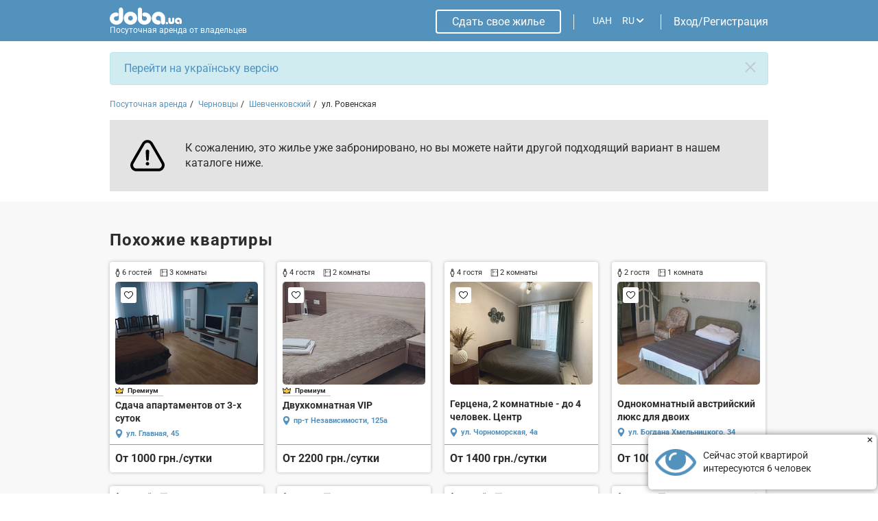

--- FILE ---
content_type: text/html; charset=UTF-8
request_url: https://doba.ua/ajax/calendar.php?XML_ID=1001565899&lang=ru&tpl=cale2020
body_size: -384
content:

{"prices":{"01.01.2026":"1300","02.01.2026":"1300","03.01.2026":"1300","04.01.2026":"1300","05.01.2026":"1300","06.01.2026":"1300","07.01.2026":"1300","08.01.2026":"1300","09.01.2026":"1300","10.01.2026":"1300","11.01.2026":"1300","12.01.2026":"1300","13.01.2026":"1300","14.01.2026":"1300","15.01.2026":"1300","16.01.2026":"1300","17.01.2026":"1300","18.01.2026":"1300","19.01.2026":"1300","20.01.2026":"1300","21.01.2026":"1300","22.01.2026":"1300","23.01.2026":"1300","24.01.2026":"1300","25.01.2026":"1300","26.01.2026":"1300","27.01.2026":"1300","28.01.2026":"1300","29.01.2026":"1300","30.01.2026":"1300","31.01.2026":"1300","01.02.2026":"1300","02.02.2026":"1300","03.02.2026":"1300","04.02.2026":"1300","05.02.2026":"1300","06.02.2026":"1300","07.02.2026":"1300","08.02.2026":"1300","09.02.2026":"1300","10.02.2026":"1300","11.02.2026":"1300","12.02.2026":"1300","13.02.2026":"1300","14.02.2026":"1300","15.02.2026":"1300","16.02.2026":"1300","17.02.2026":"1300","18.02.2026":"1300","19.02.2026":"1300","20.02.2026":"1300","21.02.2026":"1300","22.02.2026":"1300","23.02.2026":"1300","24.02.2026":"1300","25.02.2026":"1300","26.02.2026":"1300","27.02.2026":"1300","28.02.2026":"1300"},"dates":[]}

--- FILE ---
content_type: text/html; charset=utf-8
request_url: https://www.google.com/recaptcha/api2/anchor?ar=1&k=6LfTyXMgAAAAAEsMWOAtWy_AOfhdKojB3kY16moB&co=aHR0cHM6Ly9kb2JhLnVhOjQ0Mw..&hl=ru&v=PoyoqOPhxBO7pBk68S4YbpHZ&theme=light&size=normal&badge=bottomright&anchor-ms=20000&execute-ms=30000&cb=8l4b41eourf1
body_size: 49281
content:
<!DOCTYPE HTML><html dir="ltr" lang="ru"><head><meta http-equiv="Content-Type" content="text/html; charset=UTF-8">
<meta http-equiv="X-UA-Compatible" content="IE=edge">
<title>reCAPTCHA</title>
<style type="text/css">
/* cyrillic-ext */
@font-face {
  font-family: 'Roboto';
  font-style: normal;
  font-weight: 400;
  font-stretch: 100%;
  src: url(//fonts.gstatic.com/s/roboto/v48/KFO7CnqEu92Fr1ME7kSn66aGLdTylUAMa3GUBHMdazTgWw.woff2) format('woff2');
  unicode-range: U+0460-052F, U+1C80-1C8A, U+20B4, U+2DE0-2DFF, U+A640-A69F, U+FE2E-FE2F;
}
/* cyrillic */
@font-face {
  font-family: 'Roboto';
  font-style: normal;
  font-weight: 400;
  font-stretch: 100%;
  src: url(//fonts.gstatic.com/s/roboto/v48/KFO7CnqEu92Fr1ME7kSn66aGLdTylUAMa3iUBHMdazTgWw.woff2) format('woff2');
  unicode-range: U+0301, U+0400-045F, U+0490-0491, U+04B0-04B1, U+2116;
}
/* greek-ext */
@font-face {
  font-family: 'Roboto';
  font-style: normal;
  font-weight: 400;
  font-stretch: 100%;
  src: url(//fonts.gstatic.com/s/roboto/v48/KFO7CnqEu92Fr1ME7kSn66aGLdTylUAMa3CUBHMdazTgWw.woff2) format('woff2');
  unicode-range: U+1F00-1FFF;
}
/* greek */
@font-face {
  font-family: 'Roboto';
  font-style: normal;
  font-weight: 400;
  font-stretch: 100%;
  src: url(//fonts.gstatic.com/s/roboto/v48/KFO7CnqEu92Fr1ME7kSn66aGLdTylUAMa3-UBHMdazTgWw.woff2) format('woff2');
  unicode-range: U+0370-0377, U+037A-037F, U+0384-038A, U+038C, U+038E-03A1, U+03A3-03FF;
}
/* math */
@font-face {
  font-family: 'Roboto';
  font-style: normal;
  font-weight: 400;
  font-stretch: 100%;
  src: url(//fonts.gstatic.com/s/roboto/v48/KFO7CnqEu92Fr1ME7kSn66aGLdTylUAMawCUBHMdazTgWw.woff2) format('woff2');
  unicode-range: U+0302-0303, U+0305, U+0307-0308, U+0310, U+0312, U+0315, U+031A, U+0326-0327, U+032C, U+032F-0330, U+0332-0333, U+0338, U+033A, U+0346, U+034D, U+0391-03A1, U+03A3-03A9, U+03B1-03C9, U+03D1, U+03D5-03D6, U+03F0-03F1, U+03F4-03F5, U+2016-2017, U+2034-2038, U+203C, U+2040, U+2043, U+2047, U+2050, U+2057, U+205F, U+2070-2071, U+2074-208E, U+2090-209C, U+20D0-20DC, U+20E1, U+20E5-20EF, U+2100-2112, U+2114-2115, U+2117-2121, U+2123-214F, U+2190, U+2192, U+2194-21AE, U+21B0-21E5, U+21F1-21F2, U+21F4-2211, U+2213-2214, U+2216-22FF, U+2308-230B, U+2310, U+2319, U+231C-2321, U+2336-237A, U+237C, U+2395, U+239B-23B7, U+23D0, U+23DC-23E1, U+2474-2475, U+25AF, U+25B3, U+25B7, U+25BD, U+25C1, U+25CA, U+25CC, U+25FB, U+266D-266F, U+27C0-27FF, U+2900-2AFF, U+2B0E-2B11, U+2B30-2B4C, U+2BFE, U+3030, U+FF5B, U+FF5D, U+1D400-1D7FF, U+1EE00-1EEFF;
}
/* symbols */
@font-face {
  font-family: 'Roboto';
  font-style: normal;
  font-weight: 400;
  font-stretch: 100%;
  src: url(//fonts.gstatic.com/s/roboto/v48/KFO7CnqEu92Fr1ME7kSn66aGLdTylUAMaxKUBHMdazTgWw.woff2) format('woff2');
  unicode-range: U+0001-000C, U+000E-001F, U+007F-009F, U+20DD-20E0, U+20E2-20E4, U+2150-218F, U+2190, U+2192, U+2194-2199, U+21AF, U+21E6-21F0, U+21F3, U+2218-2219, U+2299, U+22C4-22C6, U+2300-243F, U+2440-244A, U+2460-24FF, U+25A0-27BF, U+2800-28FF, U+2921-2922, U+2981, U+29BF, U+29EB, U+2B00-2BFF, U+4DC0-4DFF, U+FFF9-FFFB, U+10140-1018E, U+10190-1019C, U+101A0, U+101D0-101FD, U+102E0-102FB, U+10E60-10E7E, U+1D2C0-1D2D3, U+1D2E0-1D37F, U+1F000-1F0FF, U+1F100-1F1AD, U+1F1E6-1F1FF, U+1F30D-1F30F, U+1F315, U+1F31C, U+1F31E, U+1F320-1F32C, U+1F336, U+1F378, U+1F37D, U+1F382, U+1F393-1F39F, U+1F3A7-1F3A8, U+1F3AC-1F3AF, U+1F3C2, U+1F3C4-1F3C6, U+1F3CA-1F3CE, U+1F3D4-1F3E0, U+1F3ED, U+1F3F1-1F3F3, U+1F3F5-1F3F7, U+1F408, U+1F415, U+1F41F, U+1F426, U+1F43F, U+1F441-1F442, U+1F444, U+1F446-1F449, U+1F44C-1F44E, U+1F453, U+1F46A, U+1F47D, U+1F4A3, U+1F4B0, U+1F4B3, U+1F4B9, U+1F4BB, U+1F4BF, U+1F4C8-1F4CB, U+1F4D6, U+1F4DA, U+1F4DF, U+1F4E3-1F4E6, U+1F4EA-1F4ED, U+1F4F7, U+1F4F9-1F4FB, U+1F4FD-1F4FE, U+1F503, U+1F507-1F50B, U+1F50D, U+1F512-1F513, U+1F53E-1F54A, U+1F54F-1F5FA, U+1F610, U+1F650-1F67F, U+1F687, U+1F68D, U+1F691, U+1F694, U+1F698, U+1F6AD, U+1F6B2, U+1F6B9-1F6BA, U+1F6BC, U+1F6C6-1F6CF, U+1F6D3-1F6D7, U+1F6E0-1F6EA, U+1F6F0-1F6F3, U+1F6F7-1F6FC, U+1F700-1F7FF, U+1F800-1F80B, U+1F810-1F847, U+1F850-1F859, U+1F860-1F887, U+1F890-1F8AD, U+1F8B0-1F8BB, U+1F8C0-1F8C1, U+1F900-1F90B, U+1F93B, U+1F946, U+1F984, U+1F996, U+1F9E9, U+1FA00-1FA6F, U+1FA70-1FA7C, U+1FA80-1FA89, U+1FA8F-1FAC6, U+1FACE-1FADC, U+1FADF-1FAE9, U+1FAF0-1FAF8, U+1FB00-1FBFF;
}
/* vietnamese */
@font-face {
  font-family: 'Roboto';
  font-style: normal;
  font-weight: 400;
  font-stretch: 100%;
  src: url(//fonts.gstatic.com/s/roboto/v48/KFO7CnqEu92Fr1ME7kSn66aGLdTylUAMa3OUBHMdazTgWw.woff2) format('woff2');
  unicode-range: U+0102-0103, U+0110-0111, U+0128-0129, U+0168-0169, U+01A0-01A1, U+01AF-01B0, U+0300-0301, U+0303-0304, U+0308-0309, U+0323, U+0329, U+1EA0-1EF9, U+20AB;
}
/* latin-ext */
@font-face {
  font-family: 'Roboto';
  font-style: normal;
  font-weight: 400;
  font-stretch: 100%;
  src: url(//fonts.gstatic.com/s/roboto/v48/KFO7CnqEu92Fr1ME7kSn66aGLdTylUAMa3KUBHMdazTgWw.woff2) format('woff2');
  unicode-range: U+0100-02BA, U+02BD-02C5, U+02C7-02CC, U+02CE-02D7, U+02DD-02FF, U+0304, U+0308, U+0329, U+1D00-1DBF, U+1E00-1E9F, U+1EF2-1EFF, U+2020, U+20A0-20AB, U+20AD-20C0, U+2113, U+2C60-2C7F, U+A720-A7FF;
}
/* latin */
@font-face {
  font-family: 'Roboto';
  font-style: normal;
  font-weight: 400;
  font-stretch: 100%;
  src: url(//fonts.gstatic.com/s/roboto/v48/KFO7CnqEu92Fr1ME7kSn66aGLdTylUAMa3yUBHMdazQ.woff2) format('woff2');
  unicode-range: U+0000-00FF, U+0131, U+0152-0153, U+02BB-02BC, U+02C6, U+02DA, U+02DC, U+0304, U+0308, U+0329, U+2000-206F, U+20AC, U+2122, U+2191, U+2193, U+2212, U+2215, U+FEFF, U+FFFD;
}
/* cyrillic-ext */
@font-face {
  font-family: 'Roboto';
  font-style: normal;
  font-weight: 500;
  font-stretch: 100%;
  src: url(//fonts.gstatic.com/s/roboto/v48/KFO7CnqEu92Fr1ME7kSn66aGLdTylUAMa3GUBHMdazTgWw.woff2) format('woff2');
  unicode-range: U+0460-052F, U+1C80-1C8A, U+20B4, U+2DE0-2DFF, U+A640-A69F, U+FE2E-FE2F;
}
/* cyrillic */
@font-face {
  font-family: 'Roboto';
  font-style: normal;
  font-weight: 500;
  font-stretch: 100%;
  src: url(//fonts.gstatic.com/s/roboto/v48/KFO7CnqEu92Fr1ME7kSn66aGLdTylUAMa3iUBHMdazTgWw.woff2) format('woff2');
  unicode-range: U+0301, U+0400-045F, U+0490-0491, U+04B0-04B1, U+2116;
}
/* greek-ext */
@font-face {
  font-family: 'Roboto';
  font-style: normal;
  font-weight: 500;
  font-stretch: 100%;
  src: url(//fonts.gstatic.com/s/roboto/v48/KFO7CnqEu92Fr1ME7kSn66aGLdTylUAMa3CUBHMdazTgWw.woff2) format('woff2');
  unicode-range: U+1F00-1FFF;
}
/* greek */
@font-face {
  font-family: 'Roboto';
  font-style: normal;
  font-weight: 500;
  font-stretch: 100%;
  src: url(//fonts.gstatic.com/s/roboto/v48/KFO7CnqEu92Fr1ME7kSn66aGLdTylUAMa3-UBHMdazTgWw.woff2) format('woff2');
  unicode-range: U+0370-0377, U+037A-037F, U+0384-038A, U+038C, U+038E-03A1, U+03A3-03FF;
}
/* math */
@font-face {
  font-family: 'Roboto';
  font-style: normal;
  font-weight: 500;
  font-stretch: 100%;
  src: url(//fonts.gstatic.com/s/roboto/v48/KFO7CnqEu92Fr1ME7kSn66aGLdTylUAMawCUBHMdazTgWw.woff2) format('woff2');
  unicode-range: U+0302-0303, U+0305, U+0307-0308, U+0310, U+0312, U+0315, U+031A, U+0326-0327, U+032C, U+032F-0330, U+0332-0333, U+0338, U+033A, U+0346, U+034D, U+0391-03A1, U+03A3-03A9, U+03B1-03C9, U+03D1, U+03D5-03D6, U+03F0-03F1, U+03F4-03F5, U+2016-2017, U+2034-2038, U+203C, U+2040, U+2043, U+2047, U+2050, U+2057, U+205F, U+2070-2071, U+2074-208E, U+2090-209C, U+20D0-20DC, U+20E1, U+20E5-20EF, U+2100-2112, U+2114-2115, U+2117-2121, U+2123-214F, U+2190, U+2192, U+2194-21AE, U+21B0-21E5, U+21F1-21F2, U+21F4-2211, U+2213-2214, U+2216-22FF, U+2308-230B, U+2310, U+2319, U+231C-2321, U+2336-237A, U+237C, U+2395, U+239B-23B7, U+23D0, U+23DC-23E1, U+2474-2475, U+25AF, U+25B3, U+25B7, U+25BD, U+25C1, U+25CA, U+25CC, U+25FB, U+266D-266F, U+27C0-27FF, U+2900-2AFF, U+2B0E-2B11, U+2B30-2B4C, U+2BFE, U+3030, U+FF5B, U+FF5D, U+1D400-1D7FF, U+1EE00-1EEFF;
}
/* symbols */
@font-face {
  font-family: 'Roboto';
  font-style: normal;
  font-weight: 500;
  font-stretch: 100%;
  src: url(//fonts.gstatic.com/s/roboto/v48/KFO7CnqEu92Fr1ME7kSn66aGLdTylUAMaxKUBHMdazTgWw.woff2) format('woff2');
  unicode-range: U+0001-000C, U+000E-001F, U+007F-009F, U+20DD-20E0, U+20E2-20E4, U+2150-218F, U+2190, U+2192, U+2194-2199, U+21AF, U+21E6-21F0, U+21F3, U+2218-2219, U+2299, U+22C4-22C6, U+2300-243F, U+2440-244A, U+2460-24FF, U+25A0-27BF, U+2800-28FF, U+2921-2922, U+2981, U+29BF, U+29EB, U+2B00-2BFF, U+4DC0-4DFF, U+FFF9-FFFB, U+10140-1018E, U+10190-1019C, U+101A0, U+101D0-101FD, U+102E0-102FB, U+10E60-10E7E, U+1D2C0-1D2D3, U+1D2E0-1D37F, U+1F000-1F0FF, U+1F100-1F1AD, U+1F1E6-1F1FF, U+1F30D-1F30F, U+1F315, U+1F31C, U+1F31E, U+1F320-1F32C, U+1F336, U+1F378, U+1F37D, U+1F382, U+1F393-1F39F, U+1F3A7-1F3A8, U+1F3AC-1F3AF, U+1F3C2, U+1F3C4-1F3C6, U+1F3CA-1F3CE, U+1F3D4-1F3E0, U+1F3ED, U+1F3F1-1F3F3, U+1F3F5-1F3F7, U+1F408, U+1F415, U+1F41F, U+1F426, U+1F43F, U+1F441-1F442, U+1F444, U+1F446-1F449, U+1F44C-1F44E, U+1F453, U+1F46A, U+1F47D, U+1F4A3, U+1F4B0, U+1F4B3, U+1F4B9, U+1F4BB, U+1F4BF, U+1F4C8-1F4CB, U+1F4D6, U+1F4DA, U+1F4DF, U+1F4E3-1F4E6, U+1F4EA-1F4ED, U+1F4F7, U+1F4F9-1F4FB, U+1F4FD-1F4FE, U+1F503, U+1F507-1F50B, U+1F50D, U+1F512-1F513, U+1F53E-1F54A, U+1F54F-1F5FA, U+1F610, U+1F650-1F67F, U+1F687, U+1F68D, U+1F691, U+1F694, U+1F698, U+1F6AD, U+1F6B2, U+1F6B9-1F6BA, U+1F6BC, U+1F6C6-1F6CF, U+1F6D3-1F6D7, U+1F6E0-1F6EA, U+1F6F0-1F6F3, U+1F6F7-1F6FC, U+1F700-1F7FF, U+1F800-1F80B, U+1F810-1F847, U+1F850-1F859, U+1F860-1F887, U+1F890-1F8AD, U+1F8B0-1F8BB, U+1F8C0-1F8C1, U+1F900-1F90B, U+1F93B, U+1F946, U+1F984, U+1F996, U+1F9E9, U+1FA00-1FA6F, U+1FA70-1FA7C, U+1FA80-1FA89, U+1FA8F-1FAC6, U+1FACE-1FADC, U+1FADF-1FAE9, U+1FAF0-1FAF8, U+1FB00-1FBFF;
}
/* vietnamese */
@font-face {
  font-family: 'Roboto';
  font-style: normal;
  font-weight: 500;
  font-stretch: 100%;
  src: url(//fonts.gstatic.com/s/roboto/v48/KFO7CnqEu92Fr1ME7kSn66aGLdTylUAMa3OUBHMdazTgWw.woff2) format('woff2');
  unicode-range: U+0102-0103, U+0110-0111, U+0128-0129, U+0168-0169, U+01A0-01A1, U+01AF-01B0, U+0300-0301, U+0303-0304, U+0308-0309, U+0323, U+0329, U+1EA0-1EF9, U+20AB;
}
/* latin-ext */
@font-face {
  font-family: 'Roboto';
  font-style: normal;
  font-weight: 500;
  font-stretch: 100%;
  src: url(//fonts.gstatic.com/s/roboto/v48/KFO7CnqEu92Fr1ME7kSn66aGLdTylUAMa3KUBHMdazTgWw.woff2) format('woff2');
  unicode-range: U+0100-02BA, U+02BD-02C5, U+02C7-02CC, U+02CE-02D7, U+02DD-02FF, U+0304, U+0308, U+0329, U+1D00-1DBF, U+1E00-1E9F, U+1EF2-1EFF, U+2020, U+20A0-20AB, U+20AD-20C0, U+2113, U+2C60-2C7F, U+A720-A7FF;
}
/* latin */
@font-face {
  font-family: 'Roboto';
  font-style: normal;
  font-weight: 500;
  font-stretch: 100%;
  src: url(//fonts.gstatic.com/s/roboto/v48/KFO7CnqEu92Fr1ME7kSn66aGLdTylUAMa3yUBHMdazQ.woff2) format('woff2');
  unicode-range: U+0000-00FF, U+0131, U+0152-0153, U+02BB-02BC, U+02C6, U+02DA, U+02DC, U+0304, U+0308, U+0329, U+2000-206F, U+20AC, U+2122, U+2191, U+2193, U+2212, U+2215, U+FEFF, U+FFFD;
}
/* cyrillic-ext */
@font-face {
  font-family: 'Roboto';
  font-style: normal;
  font-weight: 900;
  font-stretch: 100%;
  src: url(//fonts.gstatic.com/s/roboto/v48/KFO7CnqEu92Fr1ME7kSn66aGLdTylUAMa3GUBHMdazTgWw.woff2) format('woff2');
  unicode-range: U+0460-052F, U+1C80-1C8A, U+20B4, U+2DE0-2DFF, U+A640-A69F, U+FE2E-FE2F;
}
/* cyrillic */
@font-face {
  font-family: 'Roboto';
  font-style: normal;
  font-weight: 900;
  font-stretch: 100%;
  src: url(//fonts.gstatic.com/s/roboto/v48/KFO7CnqEu92Fr1ME7kSn66aGLdTylUAMa3iUBHMdazTgWw.woff2) format('woff2');
  unicode-range: U+0301, U+0400-045F, U+0490-0491, U+04B0-04B1, U+2116;
}
/* greek-ext */
@font-face {
  font-family: 'Roboto';
  font-style: normal;
  font-weight: 900;
  font-stretch: 100%;
  src: url(//fonts.gstatic.com/s/roboto/v48/KFO7CnqEu92Fr1ME7kSn66aGLdTylUAMa3CUBHMdazTgWw.woff2) format('woff2');
  unicode-range: U+1F00-1FFF;
}
/* greek */
@font-face {
  font-family: 'Roboto';
  font-style: normal;
  font-weight: 900;
  font-stretch: 100%;
  src: url(//fonts.gstatic.com/s/roboto/v48/KFO7CnqEu92Fr1ME7kSn66aGLdTylUAMa3-UBHMdazTgWw.woff2) format('woff2');
  unicode-range: U+0370-0377, U+037A-037F, U+0384-038A, U+038C, U+038E-03A1, U+03A3-03FF;
}
/* math */
@font-face {
  font-family: 'Roboto';
  font-style: normal;
  font-weight: 900;
  font-stretch: 100%;
  src: url(//fonts.gstatic.com/s/roboto/v48/KFO7CnqEu92Fr1ME7kSn66aGLdTylUAMawCUBHMdazTgWw.woff2) format('woff2');
  unicode-range: U+0302-0303, U+0305, U+0307-0308, U+0310, U+0312, U+0315, U+031A, U+0326-0327, U+032C, U+032F-0330, U+0332-0333, U+0338, U+033A, U+0346, U+034D, U+0391-03A1, U+03A3-03A9, U+03B1-03C9, U+03D1, U+03D5-03D6, U+03F0-03F1, U+03F4-03F5, U+2016-2017, U+2034-2038, U+203C, U+2040, U+2043, U+2047, U+2050, U+2057, U+205F, U+2070-2071, U+2074-208E, U+2090-209C, U+20D0-20DC, U+20E1, U+20E5-20EF, U+2100-2112, U+2114-2115, U+2117-2121, U+2123-214F, U+2190, U+2192, U+2194-21AE, U+21B0-21E5, U+21F1-21F2, U+21F4-2211, U+2213-2214, U+2216-22FF, U+2308-230B, U+2310, U+2319, U+231C-2321, U+2336-237A, U+237C, U+2395, U+239B-23B7, U+23D0, U+23DC-23E1, U+2474-2475, U+25AF, U+25B3, U+25B7, U+25BD, U+25C1, U+25CA, U+25CC, U+25FB, U+266D-266F, U+27C0-27FF, U+2900-2AFF, U+2B0E-2B11, U+2B30-2B4C, U+2BFE, U+3030, U+FF5B, U+FF5D, U+1D400-1D7FF, U+1EE00-1EEFF;
}
/* symbols */
@font-face {
  font-family: 'Roboto';
  font-style: normal;
  font-weight: 900;
  font-stretch: 100%;
  src: url(//fonts.gstatic.com/s/roboto/v48/KFO7CnqEu92Fr1ME7kSn66aGLdTylUAMaxKUBHMdazTgWw.woff2) format('woff2');
  unicode-range: U+0001-000C, U+000E-001F, U+007F-009F, U+20DD-20E0, U+20E2-20E4, U+2150-218F, U+2190, U+2192, U+2194-2199, U+21AF, U+21E6-21F0, U+21F3, U+2218-2219, U+2299, U+22C4-22C6, U+2300-243F, U+2440-244A, U+2460-24FF, U+25A0-27BF, U+2800-28FF, U+2921-2922, U+2981, U+29BF, U+29EB, U+2B00-2BFF, U+4DC0-4DFF, U+FFF9-FFFB, U+10140-1018E, U+10190-1019C, U+101A0, U+101D0-101FD, U+102E0-102FB, U+10E60-10E7E, U+1D2C0-1D2D3, U+1D2E0-1D37F, U+1F000-1F0FF, U+1F100-1F1AD, U+1F1E6-1F1FF, U+1F30D-1F30F, U+1F315, U+1F31C, U+1F31E, U+1F320-1F32C, U+1F336, U+1F378, U+1F37D, U+1F382, U+1F393-1F39F, U+1F3A7-1F3A8, U+1F3AC-1F3AF, U+1F3C2, U+1F3C4-1F3C6, U+1F3CA-1F3CE, U+1F3D4-1F3E0, U+1F3ED, U+1F3F1-1F3F3, U+1F3F5-1F3F7, U+1F408, U+1F415, U+1F41F, U+1F426, U+1F43F, U+1F441-1F442, U+1F444, U+1F446-1F449, U+1F44C-1F44E, U+1F453, U+1F46A, U+1F47D, U+1F4A3, U+1F4B0, U+1F4B3, U+1F4B9, U+1F4BB, U+1F4BF, U+1F4C8-1F4CB, U+1F4D6, U+1F4DA, U+1F4DF, U+1F4E3-1F4E6, U+1F4EA-1F4ED, U+1F4F7, U+1F4F9-1F4FB, U+1F4FD-1F4FE, U+1F503, U+1F507-1F50B, U+1F50D, U+1F512-1F513, U+1F53E-1F54A, U+1F54F-1F5FA, U+1F610, U+1F650-1F67F, U+1F687, U+1F68D, U+1F691, U+1F694, U+1F698, U+1F6AD, U+1F6B2, U+1F6B9-1F6BA, U+1F6BC, U+1F6C6-1F6CF, U+1F6D3-1F6D7, U+1F6E0-1F6EA, U+1F6F0-1F6F3, U+1F6F7-1F6FC, U+1F700-1F7FF, U+1F800-1F80B, U+1F810-1F847, U+1F850-1F859, U+1F860-1F887, U+1F890-1F8AD, U+1F8B0-1F8BB, U+1F8C0-1F8C1, U+1F900-1F90B, U+1F93B, U+1F946, U+1F984, U+1F996, U+1F9E9, U+1FA00-1FA6F, U+1FA70-1FA7C, U+1FA80-1FA89, U+1FA8F-1FAC6, U+1FACE-1FADC, U+1FADF-1FAE9, U+1FAF0-1FAF8, U+1FB00-1FBFF;
}
/* vietnamese */
@font-face {
  font-family: 'Roboto';
  font-style: normal;
  font-weight: 900;
  font-stretch: 100%;
  src: url(//fonts.gstatic.com/s/roboto/v48/KFO7CnqEu92Fr1ME7kSn66aGLdTylUAMa3OUBHMdazTgWw.woff2) format('woff2');
  unicode-range: U+0102-0103, U+0110-0111, U+0128-0129, U+0168-0169, U+01A0-01A1, U+01AF-01B0, U+0300-0301, U+0303-0304, U+0308-0309, U+0323, U+0329, U+1EA0-1EF9, U+20AB;
}
/* latin-ext */
@font-face {
  font-family: 'Roboto';
  font-style: normal;
  font-weight: 900;
  font-stretch: 100%;
  src: url(//fonts.gstatic.com/s/roboto/v48/KFO7CnqEu92Fr1ME7kSn66aGLdTylUAMa3KUBHMdazTgWw.woff2) format('woff2');
  unicode-range: U+0100-02BA, U+02BD-02C5, U+02C7-02CC, U+02CE-02D7, U+02DD-02FF, U+0304, U+0308, U+0329, U+1D00-1DBF, U+1E00-1E9F, U+1EF2-1EFF, U+2020, U+20A0-20AB, U+20AD-20C0, U+2113, U+2C60-2C7F, U+A720-A7FF;
}
/* latin */
@font-face {
  font-family: 'Roboto';
  font-style: normal;
  font-weight: 900;
  font-stretch: 100%;
  src: url(//fonts.gstatic.com/s/roboto/v48/KFO7CnqEu92Fr1ME7kSn66aGLdTylUAMa3yUBHMdazQ.woff2) format('woff2');
  unicode-range: U+0000-00FF, U+0131, U+0152-0153, U+02BB-02BC, U+02C6, U+02DA, U+02DC, U+0304, U+0308, U+0329, U+2000-206F, U+20AC, U+2122, U+2191, U+2193, U+2212, U+2215, U+FEFF, U+FFFD;
}

</style>
<link rel="stylesheet" type="text/css" href="https://www.gstatic.com/recaptcha/releases/PoyoqOPhxBO7pBk68S4YbpHZ/styles__ltr.css">
<script nonce="EgYvoSeBMhoACnEDlVIKSQ" type="text/javascript">window['__recaptcha_api'] = 'https://www.google.com/recaptcha/api2/';</script>
<script type="text/javascript" src="https://www.gstatic.com/recaptcha/releases/PoyoqOPhxBO7pBk68S4YbpHZ/recaptcha__ru.js" nonce="EgYvoSeBMhoACnEDlVIKSQ">
      
    </script></head>
<body><div id="rc-anchor-alert" class="rc-anchor-alert"></div>
<input type="hidden" id="recaptcha-token" value="[base64]">
<script type="text/javascript" nonce="EgYvoSeBMhoACnEDlVIKSQ">
      recaptcha.anchor.Main.init("[\x22ainput\x22,[\x22bgdata\x22,\x22\x22,\[base64]/[base64]/[base64]/KE4oMTI0LHYsdi5HKSxMWihsLHYpKTpOKDEyNCx2LGwpLFYpLHYpLFQpKSxGKDE3MSx2KX0scjc9ZnVuY3Rpb24obCl7cmV0dXJuIGx9LEM9ZnVuY3Rpb24obCxWLHYpe04odixsLFYpLFZbYWtdPTI3OTZ9LG49ZnVuY3Rpb24obCxWKXtWLlg9KChWLlg/[base64]/[base64]/[base64]/[base64]/[base64]/[base64]/[base64]/[base64]/[base64]/[base64]/[base64]\\u003d\x22,\[base64]\x22,\x22w4tzV8ODRV/CnMKoDV1FM8KBAm7DrcOHTSLCh8KIw4vDlcOzOMKhLMKLX194FBDDl8K1NiXCgMKBw6/CocO2QS7CgwcLBcKALVzCt8O9w5YwIcKrw658A8KlMsKsw7jDscKEwrDCosOBw4ZIYMKNwpQiJRAawoTCpMOVPgxNUSd3woU5wqpyccK7esKmw59BI8KEwqM5w5JlwobCgUgYw7Vew5MLMVc/wrLCoHRcVMOxw4V+w5obw5hDd8OXw7XDoMKxw5ANU8O1I2jDiDfDo8OvwpbDtl/CgUnDl8KDw4zCrzXDqinDsBvDosK1wrzCi8ONMsKNw6cvBMOKfsKwJMOOO8Kew6U8w7oRw6/DisKqwpBSP8Kww6jDswFwb8K7w7l6wocSw517w7xTXsKTBsOGLcOtIR40dhVHaD7DvgvDt8KZBsO5wpdMYw0BP8OXwpDDvirDl1NfGsKow5HCjcODw5bDi8KFNMOsw57DlznCtMOrwoLDvmY/[base64]/[base64]/DmMK+ZcONw7fCqcKfwrdCaSEow4x4KBXDpsOdw5VACQHDpDLCmMKIwqNAch46w63CkSoBwqQUDzHDp8Ohw67CuUhlw4g+wrrCiB/DtiZKw5fDuBTDrcKzw5I/YsKbwrnDoU7CpX3DrMKKwpY7dG81wo8ywpE/XsOJIMOrwpDChArCr1XCssKpZg9CUMKfwofCisO2wprDlcOrDBYxZCvDpgvDh8KWRVQjWcKNSsOhw5HDj8OmBsKow54/VsKMwo9uPcOyw5PDlS1pw5fDn8KydMKhw5k0wqQjw7zCs8O0Y8OIwqFBw5XDncO4KmjDpElsw6rCvsO3fwvDjBLCncKGacOABFLDhcKgUcOzOAk4w7cyOcK2dVtlwp0CdXwJwrYgwqh+WMKkLcOxw7F/WHDDvVLClBgZwrrDp8OuwqFqV8KQw7nDgS7Dlw/CpFZVDsKbwqfCvCTCosK2E8KRC8KJw4cLwpBnG050HmrDjsOcPD/Ds8OCw5rDmcOtO1Y3dcKWw5E+wqLDp21aYiljwppuw74eAEl8XsOFw5VTVUXCimPCnwIxwoLDg8OUw5BJw4DDsjp+w7LCvMKPT8OYK0wWeG0vw53DmzLDtih9bzjDlsONcsK6w6AEw7pfE8K+wp3DnR3CmDYhw68HSsOnZMOpw7rCgVpvwqZ7VQ/DuMKmwq/Ds03DnMOCwopuw4U8O0rChEYBaGHCuy7CocKqLsKMNMOZwq/[base64]/[base64]/CjsOKAy/CjkV5w4TCn8OKwoFmw67Dp1/[base64]/wrVCGcOWDsKTD8Kjwo4Aw6LCvizCmcOPM2AcGXPDhE7CqyFPwqF/UMOeEWJmM8OfwrbCnXhZwqB3wqDCgQFPw7LDjmYPXzjCncORwrECdsOww7vCr8Ovwp16LVbDiGEyHHAjIsOyM2VuflnCsMOvTDxRJHUUw53DuMOrw5rCv8O1XCAeIMKGw48UwoQwwprDt8O9FE3DoyZ0W8KfUBXCpcK9Cj/Di8O4JsKcw4NcwqXDmBDDrH3CsjTCt1XCu2rDl8K0Mz8Mw6x1w6tYIcKZaMKvGC1NIQ3ChCfCkDrDgG/DgW/DicKwwplswrfCucKqGVLDu2nCisKfITPCikXDscKrw5YcCsOBNmQRw6bCplrDuRPDvcKud8OjwoPDjTkCRCbDhTbDjTzDkzQGfSPCq8ORwoATwpTDrcK1fxnCoBZeZFDDkMOPwq/DoBXDlMOjMzHDiMOkDHZiw4tsw7DCp8KLcH3CrMONJTpdesOgNVDDhjnDl8OCKU/[base64]/CisO5G3HDnBgeOhgQXlENwohDGWfDjEvDpMK3NCl1KMKFMsKVw6ZBcSDDtVvCp1caw6tybn/[base64]/CssOPMsODwpvDnsKZRF0qcCkWDmtZwr5kWh5xHHwkEsOgEsOAW23DlsOmDTYcw43DngXCpsKiRsOwKcOaw77Cv084EB1aw5UXE8KQw5RfG8Ojw7fCjEbCiiFHw6/DjF0Cw4EzFSJnw4TCq8KrFGLDv8KtL8OPVcK2bcO6w6vCtnrDtMOsFsOCHErDt3zCncOkw7vDtjNIVsOwwqZzITRvX1HCvEQlc8Kdw4BIwp8ZTxbCjCbCkWg7wrFpw4XDnMKJwqzDmMO/ZAxjwpUVVsKdfRIzLBzCrkZkYEx5w44oQWVTXUJUZFluLmEIwqU+J3PClcOMbMOswrfDiQbDksOqPcOVIWpWwpDDjMKfdBoVwqYBacKDw7TCoAPDi8KSRDPClsKbw5DDrMO7wpsUwp/[base64]/DlxHCsMOLCS50WMO4w6vCogTCsMObwr/[base64]/CilVGw7fDmMOrEhbDmAQscRfDjncFU2FCf3nCiWNJwp4NwqU2exBYwpRpLMKRasKrKcOJwqHCu8OywqfDv3rDhyljw7kMw5BZJ3rCv3jCuhApDMOBwrgffkDDj8OIRcKQAMK3b8KIDcOBw7/[base64]/Dk8OEw7bChC8cw6VTIsOlw5fDpcK0eBhaw43CgB7CpQnDqsKTRR8twrbCsE4Nw57CqiN3eUzDlcO5wp4SwonCo8OVwp47wqgxGcKTw7rCiU/CssOQwo/[base64]/CpsOgwrw6ScOqwq3Djw3CksOjwqfDvcOOFFYwPiTDnhHDhBI8JcKyNDXDkMKUw7cRFAcuwpLCv8KiUSfCuGB/w5rCkVZsZ8KzMcOow6xOwpVTVVUkw5bCunbCpsKXOTc5fioTO27CqsOkXSvDty7Cv2kXaMOcw5PCjcKEFjpfw60hwrnDsmsmRUvDrQ8TwqwmwoNZUxIMO8ORw7LClMKZwrZVw4HDhsKrBQjCucOGwrRIwp3CkGHCosOkFgPCv8Kqw71Ww7BFwr/CmsKLwqo9w4LCsW/DpsOEw41BGBzCksK1RnPDnnBoc1/ClMOoLcKgZsK/[base64]/DhcOxw6cBw6cDFsK/wqEaw5MBDcOqwpDColPCiMOFw43DoMOSTcKNKcOfw4hPKMOGAcKUd1vDksK0w5XCv2vCqcKAwqYGwrnClcKVwpnCqGt0wrLDoMOqGsOdTsOcKcOBFcOhw65Kw4XCoMOpw6nCmMOrw6fDrcOrZ8Knw6k/w7RwGcOCw6ctw5/DjhwqHFw3w4MFwrxtDAdUXMOCwp3ChsKew7XCgXHDhgMld8O1dcOfUsOWw5LCmsOBfQ7Duil/PzLDt8OWIcOYGUw9LsO/FV7Dv8OOJcKdw6XCtcKzOMObw7TCuHvCkQrCiE7CjsOrw6XDrsOmI2caLF9sI0/[base64]/CpsOUGMOHWBfDqMKYwodhP8Oiw7sgw5g/[base64]/DqsOgw4XDnMONwpbCuH/DmFXDmsKQwotkbcOrw5Yvw4PDqFQPwqMJNibDlEnDtsKPwowDN0vCpgbDsMKcc2rDv3MeKkQpwokBOcKDw6LCv8OyU8KEBBp3YABhwpNAw6HCs8O/[base64]/DuMKOwqHCqMKkCcO3ODFWVxgOLmNECMKdV8KPwozDgcKqwqoywonCr8Odw7Qme8OcYsKUQMOTwol5w5jCqMOHwpTDlsOOwodfE1PCrHfCscO/XyTCoMKrw4vCkCDDm3TDgMKUwp8pesOCVsOHwoDCognDoRA7wrjDlcKNScOKw5vDvcKDw5t2A8Kuw5rDlcOkEsKFwp17QcKISSHDg8O+w6vChCUyw7DDqMKBSFvDtD/Dk8OJw4NNw5Q2GMK3w7xAScOifzrCpsKvIxTCtVvDqShhVcOpb2TDplTCkBXChSfCmWHClWsNVMK9T8K+woTCl8KvwpzCnw7DplbCinbCtMKDw484NDbDizLChRTCrMOSLsO2w6t/wposUsKWSkRZw7h1SXF/wqvCmsOaB8OSCwLDgE7CqMOLwo7CrgJCw53DnVPDsxoHJRXCjUc6ZF3DmMOiDcO9w6YNw58Rw5E4dXd9SnTDnsKqw4rDp2l/[base64]/CjsKDw4NYUgBlNAMNwpFMw5rDmMOtbsKoIBHCtcKlwpfDnMOYKsONAsOIMMKjJ8KHXDrCox3Duh3CjUvCtsOlaArDhF7Cj8KDwpYHwrrDrCBGwoTDhcOAbcKlZURIVFU6w4ZhVcKcwobDiD9zIMKHwoIHw6glNVDDl1tnW2cnOB/[base64]/Cgx5QVcOSJmbCj8KjH3TCn8O+Ejp1wpVOw6Q4U8Kaw7jDosODfMOaVAtawq/DrcOPw4hQE8KKwogyw4TCsCF9ecOOdTbCkMOwfRPDil/[base64]/DvMKIwrx0wp1YQ0bCt2PCoRLDo23Chh5Owps6XTk7KUZnw4xKfcKjwp7DpG/CksOYLWbDrQbCqQPCnXtKQlw0BR0tw7JyIcKVW8OGw4Z0WnHCr8OXw5jCizXCicONCy9ODnPDj8K8woAIw5AswoTCrElTT8KjJcKYanzDqHQrwpDDpsOwwpsywph5Y8Ovw74bw5ICwr0tUsKWw5/[base64]/DqcKlwoPCuMOTw489VcOSZjfDmsO6Chojw5s/TxVCaMOcAcKGKz7Djy84XEjCgnNIw4lRO3nCh8OuK8Okw6zDomnCjcOow7PCvcKtZzY7wqPCrMK9wqVjwpl5B8KRNcOMbMO7w4hFwqbDv1nCl8OMADDCt13DucKyei3CgcO1Z8Ojwo/CvsO2wrpzwrhwQS3Dm8OpHn4IwrDCl1fCqHzDmw1sFC9SwoXDv1Y6NVvDlVXDlsObUy9gw4p/Ck4cXsKYUcOMZEDDvVHDgMOtwqgPwrBAa3xtw7sww4zChBjClUM6H8OGBSAxwpURJMOaK8Orw6PDqzMIwq8Sw5zCgVDDj2fDoMOeal/CjXfCvChew6Upe3HDjMKNwpgNGMONw6XDqXjCrEvCnTh/DMKTaMK+aMONAzENX3tPwrUXwpHDqykcFcONw63DvcKuwp4wYsOqOcKFw4wqw5MgJMKxwr3DjyLDvz7Cp8OwMRDCu8K1OMKhwqDCijcHXVXDgirCmMOBwpchI8ORbcOvw69Ow4NKWArCqMOmHMKaLB1Bw5/DoVNMw4N6STnCgBNhw4ZKwrR9woUMTSLCmjfCqsOuw7DCm8ODw6bCjXvChcOsw49mw5Fpw5IadcK6OMO3YsKJKTjCisOIwo7DkADCrcO5wqEuw4nDtEbDhMKRwrnDgsOQwpnDhsOZVMKLdMOmeUQPwo8Mw4B/MnDCll7CqDzCucO7w7AeZMK0eVYNw4s4HMOSEiQEw4bCncKMw6XDg8Kaw7syHsOXwrfDr1vDvsOVVcK3AR3CrcOGainCqMKBw79JwpLClcOZwocjKTTDlcKcEzkMw5TDjilewprCji19Uiwiw6lZw696VMKhWETCh3PCnMO/wqnCqlxAw6bDiMOQw47CtMO1WMOHd1TCjsKawqbClcOmw4hqwrjDngc4VBJAw5TCusOhBwMgS8KCwqFtK0HDqsOHTUbCkBkUwrR1wpk/w7wVMgl0w4/DtsKnahfDoxEUwrHDrDtLfMKow6LCvsKDw4pOw5VUbcKcdVvCmmfDqU19TcKZwo88wpvDuThzwrV2d8KuwqHCgsOKBXnDu3t1wr/CjGtWwqpRVlHDgBzCvcKDwoTCuGDCmG3DrhFnKcKnwq7CscOAw4fCqjF7w6bDsMKWLz/DjsOAwrXCtcOgYEkAw4jChFEse1pQw6/DjsOzwpPCmmxjAFPDqzTDpcKTUMKDMkRaw6zDrsKgUsKQwpNEw7dgw73CiUvCsGA4DyvDtsK7UcOqw7YLw5PDjV7Dk0oUw4LCpFvCusOUen0xGS9fZlrCkGFXwpjDskHCrcONw4/DrCnDusO5WcKIwpnDmcOUCcOTbx/DnykgUcO0XQbDh8O0SsKOP8Osw5nCnsK1wrAJwrLCjmDCtBd5VFtCQ0TDrGHDgcOXQMKKw4/DmMKlwrfCqMOTwppTfV0XIDApQ3Uta8OfwoPCqV/DgREUwr58w4TDu8Opw7s+w5/Ct8KVMyAFw4NLTcKJWQrDlMOOKsKQZRxiw7fDvwzDncKsb2QxA8Oqwo/DlhcswoXDvMOzw6lGw7zCtiRiFMKXWMONNFTDpsKURHIGwos4VMOXDRjDinNyw6AkwqYVw5JoH1jDrRTCjXbCti/DvFrCgsOWBT8oRR0fw7jDgz0nwqPCh8OZw4ZOwpvDgsORVnwvw5RxwqV9dsKiHlrCrx7DssKdb0FHBE3DisOleSLCq1Utw6oPw582DiUKOFTCmsKmdXnCtsKgZMK0csOIwqNQecKwaFYAw7/[base64]/TMOWPwJaY24dUsK+wr3CmSEKLsKUwq5iYsOyKsKYwpLDs3czw7fCnsKXwpBIw71DW8KNwrjCnhHCj8K5wr3Dl8OccsKnUQ/DqRLChxnDscKow4LCpcOjw4oVwq0ww7rCqFXCqsO+w7XCoFDCpsO/B0wQwrEtw6hTRMK5wpQZU8KUw4rDtXDDi0/DjDIUw6BrwpLDhhvDlcKXacO5wqnCjsOXw5YUNRHCkgBGw5xMwrp2wr9Hw51bHMKvGzvCs8OZw4bCtsKHFmhWwqEJRjVew5TDoXvCv101Q8OwVG7DvTHDr8KpwpDDkSIVw4nCh8Kjwq82JcKRw7jDmQ7DrH/DmVoQwprDs3HDt24NO8OJO8KZwrLDiwjDrjnDp8KBwo0pwqdeBcOew74Jw69nSsOLwrwCLMOJVEQ8HsKlJMOtUih5w7cvw6DCvcOAwrJFwo7ChDrCthtId0/CriPCgMOlw45gwpTCjyDCoD9kw4PCuMKhw7HCkS5PwpDCoFbCvMKgXsKCw6vDhsOfwoPDiU4owqx3wo7CkMOeMMKqwpfCqRUcBVdzYsOzwo0SWm0Mwr9VdcK3wr/[base64]/[base64]/DvMKZUD9BwrrCglM9VsORJhN+w5Egw5bCs2rCth/DpE7CpMKqwpMgwq4MwozCsMO+GsO0WArDoMK/wrQ5w6pww5VtwrtRw6YiwrN+w7oGCxh3w4c6GUkSWhXCjT4mw4PDp8KSw4rCp8KzVMOyCcO2w5xvwodSdG3DlWAFb28NwpLCoBInw5PCjcKow6kxQgEFwpHCssK7fX/CnMOCO8KSBB/DgTI+HjbDhsOVa3h/Z8KRIW7Do8KbE8KNeAbCq2JJw6TDrcObDMOtwrHDiw/CqcK5c0/Dimdow7piwqdqwpl+UcOuA0AnUD5bw7YfLgzDmcK1bcOjwrHDt8KbwphmGwLDs2TDo1h0XlPDqMOmFMKcwqoUesKxMcKQAcKow4AWT3lIRjvCscK3w40YwoPDm8KOw5snwodXw6RjQcKTw6tkBsK7wooRXUrDhRlVHiXCtEbCvSQJw5nCrD3CmcK5w6/Cmh4wQ8KtaW1TXsO0RMOAwoXCkMKHw68Cw4vCnMOQex3DsXZcwqLDqXJyfsK2w4JXwqTCrynCnFpBej43w6DDjMODw5hrw6UFw5fDgsOrIybDt8K3wpc7wogKSMO4bwDCmMOpwrjDrsO/wqfDoEQmwqvDmQEcw6dKbT7Co8KyDhBaBQUkZcKbesOsHDd1A8OqwqfDsnhsw6gVRVrCknFYw5nDsnDDg8KHcANRwqnDhGBCwp3CjD1pW0/DiCjCijvCnMO1wq7CksOmKm3Cl1zDpMOWXi4Sw73Dn0J6wpphQ8KSAcO/ZEx6wo9Ye8KbCmIkwrYqwrDDp8KAMsOdUEPCkjHCkWzDjWvDvsOCw7fDgsOAwr9jKsOGIClWV3UHECXCskHDgwHDjkHDm1IvLMKBT8K0woTChT3Do1zDr8KzWxjDlMKJJ8OLwrLDqsKmS8KjMcKSw4FfHVovw6/DvnjCrMO/w5DCrj3CnCfDj3Ibw5XCvsKowr4fIsOTw4vCtxHDrMOvHD7DgsOPwoYqYgd/JcOzNVFZwoZNOcOYw5PCgMK8E8OYw4/[base64]/DMOmFkBRwrNsw4t3CsOLw5jCuwwAwqMbBXPDhTzDl8OQw7QKJsOBTcKdw5M3ewPDrsKow5zDjcOVw6bDpsKBcx/[base64]/DlMKjHsKdVBvCtsKGw43DmMKuwrjDo8K+wpvDvhDDocKKwop/wr3CiMK4OnHCqCJYZ8KjwpfDtcKLwoodwpx9Q8KmwqdzOMKlYcOCwpjCuWo3wrXDrcOnfsK9wq1qAVc0wpV2w7fCqMOGw7/CugnDqsOMbhTCnMOvwo/[base64]/Cq8OLwpIHwptaUw7CosOwOQ46wrvDsMKUbnEzX8KmUi/[base64]/[base64]/Cq3pWw6cFwrk9w7LDhxTCsWsUw4bCoHwYw5vDpnnDiTR9w7RBw7QRwrMYPW/[base64]/DucO9CcOLwrrCniNxwoUVHh3DksOiA8O8McKyOcKGw6PDhzJ3w7jDt8OpwqlNwoTCuVzDicKzbsKkw5d7wq7DijXCml9mGT/CgcKvw7pSUl3CmnrDksKBWE3Dtzg4BD7DvA7DvcOUw7spcmsbX8Ocw6/[base64]/CpcKJw4zCn8OOVcKvYBQ3NcOWZhZaMHwuw4B9wp/DqSXCh2DDvsO9FRrDiz/CvMOmJMKFwrzCtsOxw68mw4/DhHrCs28fYjoGwqDClzbDssOPw6/CtsKWRsO4w5MAGiURwoM0MBhBVTIKBsOoAjvDg8K7UBcqwogbw7XDg8KzXcOhdzzClGhJw5MLcVLDtH1AXsOUwoHCk1rDj3hqBcOIcxMtwr/[base64]/CsiDDmFzCncOnZMKOwoPCgCfCs8O7J8OUw6AMFkEsR8OCw7phEhHDt8OkE8Kww4XDlkYYcAXClhsFwqFCw7LDiy7CpX4Gw6PDu8Onw5A/wpLCo2g/BsO7d087woJ/E8KWfCbCksKmchHDt3dhwpRCbMKhKsOMw6tuacKkC3fCmnZ9wrxUwqhocTcTb8K5bMK+wqFDf8KJW8OPOwYBwo/CjxrDs8ONw41WAm0pVD0hw73DjsOww4HCt8OQdEfColxrV8ONwpMycMOBwrHCqhY0w6HCkMKnNht3w7YyVMOwMsK7wphPMErDsW9CbsO/PwvCh8OyAcKDQXvDnX/Dr8O3cgwNw5dwwrfClnbClRbClG3CtsObwpLDtsK/PsOBw4NTCcO2w5c4wrd1fsOSEiHCtgcgwp/DuMK+w4bDmV7CqQrCuBZFCsOIZ8KJCArDicKZw4VvwqYEfirCtg7CrsKtw7LChMKcwqHDhsKRwrzCqUzDpgQcExnCtgBDw6nDrsKqU0kBTz9fw67Dq8OMw6cXU8OtUMOpD3gEwqTDhcOpwqzDgcKJQDDCmMKIw4Irw4XCqz8aFMKZwqJOBh/Ct8OKC8O4MUvCnzgiFRkXVMO+XsOYwro4NMKNwpHDhBQ8w7XCjsO6wqPDl8Kqwr3DqMKpaMKXAsOhw75/AsKzw6N8QMO6wozDsMO3RsOPwoo2G8KYwq1/wrLCusKGJMOiJmPCqCEtfMOBw45Iwp4ow5Nlw4ANwq3CpzcEU8KXO8KewoxEwp7DnsOtIMKqdS7DgcKbw7jCmMKJwoFhIcKrw5TCvhkqNsKdwqs8eUJxXMO1wrpNExRIwpcbwpx2wqHCvMKow5Bvw7xzw4jCkTtZSsKZw43CssKXw4DDuwjCgsKzHVE/wp0dAsKbw4l7N1HClXDCukldwp7DvzvCokHCjMKOZ8O2wpR3wpfCoHvClWLDo8KoBC/DvcOuX8Kew4bDhG5NOXDCucOnUlDCuCtxw4rDpsKQcVXDhMOhwqA/wrQbEsKcMcKlW3HCiFrCphAnw79iRFnCo8Kzw5HCs8Ohw5DClMOBw40Bwq1kwpzClsKKwp7CncObwp0pwp/CtR7ChTliwobDnMKVw57Dv8OgwrnDqMK7LUfCssKrJH0ULcO3HMKiM1bCv8Klw5Icw4jCs8Obw4zDsQtiFcKWRsK1w6jCiMKGMhbCpwJfw6/DnMKnwqTDmMKEwpYjw4Q1wovDn8OOwrbDtsKEGcKYcT/DjsKAHMKCS3bDmsK2E3bCuMOua07CrsKNTsOnO8OPwrMIw5pLwr46wpHDhG/[base64]/[base64]/DrBkCwptWG8KfwpIqw5hqUsK9REfCvA1hRMKAwqLCrcOAw7PCvMOHw4BMaxXCoMO/wrfCvTVqXMO2w55ka8Opw4lXCsO3w6TDmU5Aw4BrwqzCuRJEV8Oqw6/DscK8D8K9woHDmMKKWMO6wrbCty9OfW8MDS7Ch8OYw4FdHsOCVzUJw6TDnHTDnTfCpHobUMOAw6c4UMKvwqw8w4HDpsK3FV/Du8KKVU7ClEjCocOrJ8OAw7DCi3pTwqLCg8Ovw4vDtsKtwqfDgHkQAMK6DHZ0wrTClMK6wr/CqcOmwojDqcKvwr0Aw51KZcOuw7TDpjMVQVQIw6chNcK6w4HCgsKIw4pRwpXCjcOiV8KWwpbCncOWaFLDpMKOw7gZwpQdwpVCIVRNwqJIPHMKH8K+dlHDpVogNGEKw5XDisOOfcOjBcOvw6Icw5Baw4fCkcKBwp7ChMKmKAjDqXTDsyxNfE/Cp8OUwrUlZmNOw5/[base64]/Cq8O8wr9vwqoOJX9/[base64]/DjAkVZUVdwpssClgvwqvCkcKhwqBIwrJdw47DlsO+wokZw5k6wo7DoAzDsBTCmMKBwo/[base64]/Djkx5KsOiwqpwSgjDt8KHw5bDvMK4woJSw4XCs2Q0a8KZw5RkfTHDuMKqU8KOw7nDkMKzZcOvQcKFwqlGb3cvw5PDjhoORsOBwo7CtWU0WMKrwpRCwooFHBwgwrQ2EhgVwq4vw5dkWABjw4vDpMOjwo9Jwq1VC1jDmsOVPlbDqcKVJ8KAwofDhiZSRsO/[base64]/DrsKKw4ZjwqnDusKuQSdbesKuZ8OURcKswrXCvgnCoDjDj3w2wpnCjhTChnATQsKQw4LClsKNw5vCtMOPw63CqsOBTMKhwqXDmFPDtRHDo8OYUcOzJMKPIlMxw7bDkjbDgsO/PsOYQcKFFiotRsOwRMOQewvDmF5YQcKWw4zDv8OuwqPClmwew4Iaw6s7w5tewrPCjSPDjTIWw5PCmgTCgsOrdxMlw5gCw6ccwrBSE8KxwqoOHsK7wrDCnsKEcsKfXj5ww6/CksKFAhwsAX/Cv8Ovw5PCm3jDphLCqsKGNTjDicOtw4/[base64]/Cv8KpXcKVWMO+wqLDkEDDlh1dw5jDtRvCvMK/[base64]/Dgzo0wqsfUMOfYnM1fcKIwqVsb8OawpPDhcOMH3DCvcKjw4HCl1zDqcKew5nDvsKmwoJpwod8extRw47Cv1ZDUMOiw4LCsMOuYcK7w5zDisKZw5RqaAhNKMKJAsOcwp0tLsOkLsOpM8Krw5fDlk/Dm1DDq8K+w6nCq8K+wrghUsOqwpHDgmo7DCvCjTgRw5MMwqEOwq3CnVbCiMO5w43CpnJIwqjCicOrIAXCncOSwo9Sw6vCjmh9wo50wro5w5hXw5/[base64]/Ct8O4JMOvwozDhMO5w6LDsA11w57Cl8O9w7UOwqLCrGXCp8OGwpPDncK/wqUjRjPCpnUvUcOwZMKYTsKgBsO3TsORw5ZsNCvDgcOxecKHT3ZZFcKswrsmw43CisOtwr8Ew53CrsOVw5fDu2VKYQBJVBZDJRrDucOPwofCg8OUbXFCIBrDk8KAIGsOw7hfdT9Aw5wEDjkJM8KWw4LCow4zVMOeacOBZcK/w6FGw4vDjUt4w5nDgsO7YsKuNcKIIMOHwrhSRhjCvzbCm8K1dMOFIRvDt2QGCQtWwrouw4rDlsKZw4NbdsOQwpBTw7bCgARlwqzDvybDl8O3HUdvwrtjE2J4w7LCkUPDucKcd8K/eHAhXMOww6DChDrDmsOZQ8KpwoXCkmrDjG4nBMO9KknCo8KOwpdNwrfDumDClXRcw6okeATDtsOAG8Ohw5/CnzJ5YTdkY8KWZcK4AjTCs8KFP8OXw5Jdd8KgwpMBIMOew508fFHCvsOaw6vCtsK8w6E8VFhBwqXDlQ08S3LDowAFwpR3w6LCu19SwpYEIwxLw78fwrTDlcK5w53DnnF7wp48H8KNw7orRMKmwpXCjcKXTcKSw5Y+UGY0w6/DgcOnaBbDnsKtw4N2w4zDngEmwqdJMsKrw7fCusO4PsOcBGzCuk9heWjCoMKdCUzDo0LDkMK0woHDjsOgw6UCdSHDi0nCkkMVwo9GTsODK8KIAXjDncKXwq4mwohbWkvCiUvCg8KuNwR0OSwkMl/CuMKgwo9jw7bCtsKVwqU+PjZyDGMJccOZFsOYwoddJ8KTwqM4wqxKw4HDqTjDujLCrsK/XksOw6zCgwtyw7/DsMKTw64Qw4cbNMKEwqcBJMKzw444w6jDqcOiR8OBw4vDv8OFasKFU8KVb8OKbS/DqjHDnn5tw7fCvGNQICLCkMOEDcKww65hwq5DVMKlwqzCqsKwZw3DujJdw7fDmw/DsGM3wqR+w7DDhHkMbVoAw77DmERWwpPDmsKjw74fwrMGwpPDh8K3aSIJAhHDnkxSWcOAfMOwdhDCvMOiXX9Jw5zDn8KOwq3CnWLDkMK2T14KwohRwp3CgXfDs8Olw5XDusKzwqfDu8K6wr1ud8K6L2BHwrsmV1xJw7g4wqzCjMKVw6twI8K3LcOVOMKpTk/CoU3Dgj4Sw4jCr8OmazY/GEbCmikYD0vCkcKMY23CrS/[base64]/wpTDm8K+a8OASH8gwrpGPxgRfMOCYDlHS8OJfcOPw4/Di8KRcWLCiMKWcgNEDGtfw7LCpSbDpwfCvn4BNMKddiPDjktjT8O7D8KXDsK3w7rDuMKacWYvw4rDk8OSw7keBE4NUnLDlxFnw6TCocKKXHrCqEZAFDHDnlPDh8KbIAN/[base64]/DjUfDlSBLw63DtUkew55+TkJ9w7rDiTvDnMKcUG11ehXDlDbCvcO3EVTCh8Kiw7hyHkEawowjRMKuDcKvwohmw5kJSsKuQcKJwohSwpHDsU7CosKCwpgyaMKbw6NIWEPCiF5iIsOSeMOeFsOeV8KtR0PDtTrDv0/Dhn/Dgi7Dm8ONw5hQwrlKwqbCpsKFwqPCoCtlw5YyLcKSw4bDtsKtworCiTwDZsKcdsK3w6U4CVHDnsKCwqpIFsKOdMOCLG3DpMO0w6lHM05OWALCtz7DgMKIKAfDpnJ3w5fCrWfDjkzDkcOsERHDg2DCtcKZUEs4w74hwpsjO8ODREoJw6rCl1PDg8K3L1TDg3bCvD4Fwq/Dn23DlMO7wrvCoWVKbMKHCsKaw7lqF8KqwqZYCMKhwprCtB5fdSAzH1TDtBY4w5M1T2c6bjErw5UIwpXDpxBRIsKESCDDgSnCqAPDgcK0Q8KHw793QTYrwqo1ZEA9fsO9VmUgwpPDsw14wrNtF8OTDTBqKcOhw7/CncO+w4zCncOgdMOgwrg+b8Kjw4rDgMK8wpzDvG0vWUfDi08kw4LCik3DomsZwoMSKMO9wp3Di8Oawo3CpcKKDDjDon4jwqDDncOdK8Kvw5kDw6zDjWHDkD3Ch3/Co0djesOLSy3DqwZDw7bCnV8Swqtow64QKn3DtcKrP8KnDMOcc8OTYsOUZMO2AXNZJsKPDMKxckVOwqjCoQzCjkfCnT7ChRHDnGJ7w5sxPcOObFoJwpzDuyt8D0LCnVkvwrDDj2rDjsKWw6vCpV4Fw5TCoBglw53CocOgw5/DjcKoMk7Cu8KpNRkgwockw7JiwqrDkWLCsSHDhiB8WcK/[base64]/JsK3Vk7CjsKAw6nDuMK/w4PDnUxFw6NmVBxyw5VrXxQsEXXClsOtHzjDs1DClVrCk8O2BmvDhsKmHhrDh1TCiXoFEcOnwoXDqGjDkUhiBn7Ctz3CqMObwpYRP2JRRMOeRcKSwqfCgsOsISTDiDDDncOwc8O8w4/DiMK/XHPDiDrDryJuwq7ChcOqHMO8XxN/cUrCusKkfsO6A8KZSVnCisKZJcOsWmzDrinDs8K8LcKQwoQowpXCu8KKwrfDnwoLYkTDr2JqwpbCjsKiMsK/wqjCtUvCsMKMwqzCkMK+Y2jDksODHGJgw44vB2LDo8OSw6LDs8KKPH14w64Lw53DgXl+w4U2UmLCoD5rw6PDmEzCmD3DqMKoZhXDoMOHwqrDvsKfw7EOYyIVw4krOcOpS8O4Il/[base64]/w6LCk8Ksw6/Dm8O3N8KWwoJ5QhTDmMOYfcKibcKwXMKswr3ClAHCscOGw6/Cu3I5E2sBwqB9EinDkcKwB296PlpGw7BSw5TCusOUFxnDg8OcA2LDrsO4w4zCnlXCtsK+bcKFaMOrwpRPwokjw4LDujnDoy/CqsKJw5tuXmlxMsKLwoHDlk/[base64]/Co3kQaFbDhcOZwp7DtXAnEXjDpsKJQcKew70qwoTDvMKdVlTCjVDDuR3CocKRwpHDkUFPfsO6MsOgLcKwwqJwwp7CqD7DoMO7w5UCGcKBRcKGYcK9BMK4w6hyw491wqIqT8K/woHClMKAw4kNwovDhcO/wqNzwooYwpsJw7/DmBlqw6QAwqDDjMK1wpnDq2/CuhjCkizDtULDkMOSwqzCi8KpwpRnfigiJRFmRF/DmDbDncORwrDDl8KARcO0w6prNjrDj28HYR7DqHRjWcO+E8KPLznCnHzDhi/CmWzDjTXCi8O5MlVKw5nDv8O3HEHCqsKsUsOKwp9dwonDicOQwrnDtMOewoHDjcOyF8OQdGLDqMOdY0kSw6nDrQ3CpMKEMMKBwoRawr7Cq8Onw54Aw7/CjnI5PcODw7o/D0Z7eX0VRlIzQcOfw4lAKDTDs3nCmzMSIT3ClMKtw49nSlZcw5AfVG4mHBtAwr9Iw4ojw5Ufw6DCsVjDk1/[base64]/CicKSw7TDjAHCrXEkw43CmcO5woIxwqLCs8ODecKZF8KNw7LDjMOPEzhsFWzCu8KNPcOrwpFXEsKXJlXDsMOeCMKkHCDDi1fClcOqw7/Cmk7CqcKvFcOkw7zCnDgbI2nCrjICwo3DvMKhS8OeUsKxPMKIw6HDn1XCtMOcw73Cm8OtJ3FCw6TCn8OBwq/CsEclXsO/wrLCjExMw7/[base64]/wqJYUMKcBsOEe8KzAmVJQ8OqAxPCicOEAMKlfBkAwqjDg8O/wpvDusKjBn0Fw5kLaRTDrlzDr8O4DcKswqjDrTXDncOQwrJTw5cswo9JwpdZw6jCtyp3w7UUcDZ9wpnDrMKow6LCu8K8w4PDgsKFw5BHQGYkVMKvw5o/VWR2MStdOHzDl8O2wqsHFsKfw4UvLcK0XE/CjzzDn8KxwqfDlwcdw6vCpS1TXsK1wobDj3kNE8OaPl3DrcKXw7/Dh8KSKMO/V8OqwrXCsSbDkwtjMDPDh8KiJ8Khwq7CvEjClsOkw4V8w4jDrVfDsl/Dp8OpacOTw6MOVsO0wozDksOdw4RCwoDDi2jCrjhORDsTMHgBQMO9e3/DnCTDjsKUwoXDoMOjw74rw5fCvhVIwqdlwqLDpcKGLkggOMKJZMKBdMOSwqTDnMO2w4HCjDnDpih7XsOYFsK/[base64]/ChcKlDsOPR8OOw7zDu8OaHcK+w53DgMOoNMOEw7TDrsKOwqHClcOOcDVzw4XDnS7Dm8K4w69adsKJwpdYY8OpBsOdGR/[base64]/CtsOlBA/DjcKvBMKTw4bCpyl5CTslwqcnZMO+wrLCjQN3AsK/[base64]/DswMTw5DDgg/ClFnCsAkBwrpYZ8Kuw445wrt0w7MjAMKJw5HCmcK4w6prennDtMOfDywcAcKrS8OIdx7DtMOXbcKWBQBbIsKbfUDDg8OBw4TDv8K1DiDDt8Kow7/DnsKWfhczw7PDuFDCtX8Zw7kNPsO4w51uwrUmdsKywrXDhRDCjxd+woHCtcKgDQ/[base64]/CiH5kQnbCl2tBw4LCjm1Fw6nCrcOdJjV3RE3DrjHCv08MV2kFw5g6wrZ5C8O/[base64]/DuGPDplnCrMKiwp8bw4xHw7BUChN0w7zDg8KLwo0ywqjDqMORWsK0wqwRGMOCw6tUJlzClCBPw7dfwowow5hgw4jCl8ONExnCmErDpwvCsyLDhMKZwqnCjsOcXsOeRsOOfVZaw75vw5TCp2fDncOhKMOlw71Mw6/DogE/[base64]/wprDmcO0I0vCg0V/QMOheG83w4XCk8KUAHnDpGx6YsOTwqAuenIzJzXCiMKcwrJCfsK6cmTCkS3CpsKxw5NLwpwowoHDolXDjn8LwrvDsMKdwoNUXcOIScO4QXLCpsKAHA4ZwqRqB1U/EkHChsK6wog4a1VqHsKrwrbCl27DlcKZw6V8w5ZewojDkcKMBBsMWMOpBg/CrC7DkMO+w45DElHCi8KHb0XDqMKhw70/w4Euwo0BIy7Dq8OdCcOOUcK0QC1RwqzCvwtgBS/Dh2J/KMK/FjF1wo7DssKuEXbCkcKNOMKEw6XCl8OGMsKgwrI/worDlsKmLMOMwovCt8KeWMO7A37CjxnCuzU/EcKTw5XDo8Krw6FWwoE8K8KawotXZWTChwtAasKMGMK5d04Jw6xxScO0BsK8wo7Dj8KHwph2NADCs8OrwrrCpxfDvDjDlsOrCsKgw7jDi2HDk1rDr2nCkGM/[base64]/Cj23Dr8KgwoPCnjNrwpIOw6dmw5dJZ3YUAsKHw60jw6TDisOhwr/DoMKTXzXCkcKbdhAQfcOzcMO2W8K7w4V4JsKIwo5JKhHDpsK1wpXCmWgOwq/DsijDp1jCoi8RG21pwrTCvX3Cn8OAd8Ogwo1HLMKfNsO1wr/CjlNFZlkxCMKTw7QBw71Nw65Jw57DuDLCosOKw4w/w4nCgmQ5w4wWUsKTJlvCjMK8w4bDmyfChMK9wrrClwV6wqZFw4kLwrZXw4gfCMO8HUPDtGTDvsKXODvCsMOuwq/[base64]/Cq8OGwq5Owr7CiEJ0GQ9KwqLCjlsOSBJkHH3CsMO4w445wp4Qw6spY8KoDMK1w4YDwqAQR0/CqMOGw5pVwqPCuBER\x22],null,[\x22conf\x22,null,\x226LfTyXMgAAAAAEsMWOAtWy_AOfhdKojB3kY16moB\x22,0,null,null,null,1,[21,125,63,73,95,87,41,43,42,83,102,105,109,121],[1017145,333],0,null,null,null,null,0,null,0,1,700,1,null,0,\[base64]/76lBhnEnQkZnOKMAhk\\u003d\x22,0,0,null,null,1,null,0,0,null,null,null,0],\x22https://doba.ua:443\x22,null,[1,1,1],null,null,null,0,3600,[\x22https://www.google.com/intl/ru/policies/privacy/\x22,\x22https://www.google.com/intl/ru/policies/terms/\x22],\x22rZHMOfMERMBJK2m086UzF2Fn4iTTJuepyWPojgkHhh0\\u003d\x22,0,0,null,1,1768871782107,0,0,[92,107,145],null,[24,19],\x22RC-RTUEsQr0OslGeg\x22,null,null,null,null,null,\x220dAFcWeA6VrZPZ5pa_3ZNar24YiXtdm_mIZaWIkNwLEiDnnfUMDqZgz_02k4VHGqhNxvPxwMwzN_Hb8Y-7VNvy-KSmC8XfMg4WfQ\x22,1768954581860]");
    </script></body></html>